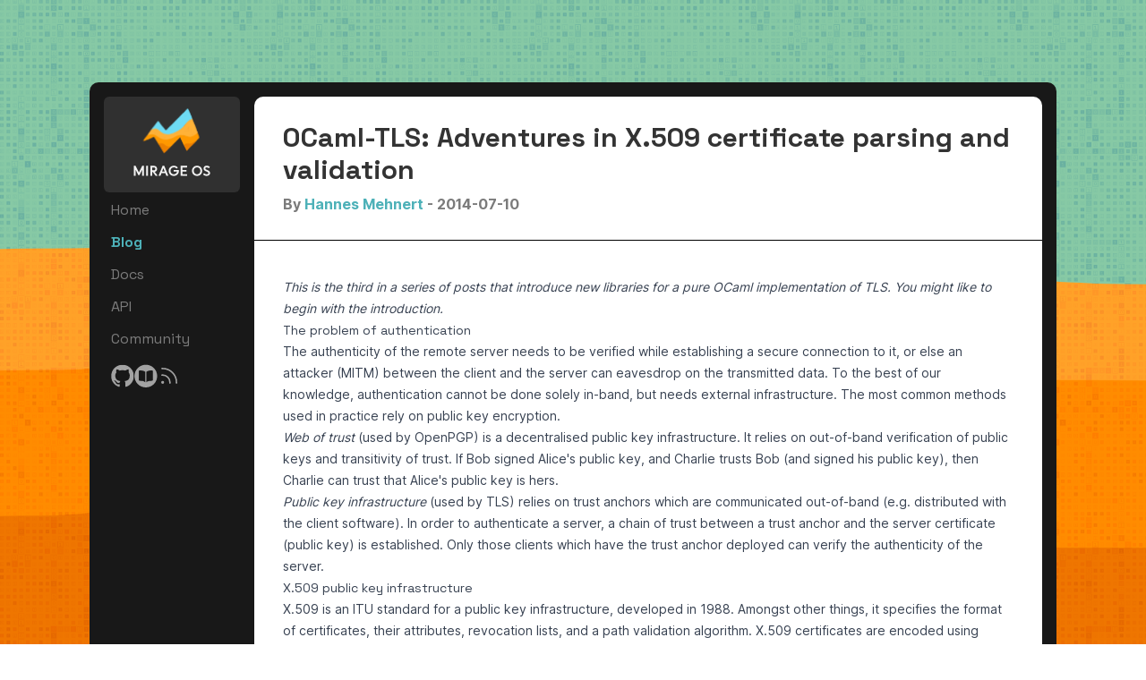

--- FILE ---
content_type: text/html; charset=utf-8
request_url: https://mirageos.org/blog/introducing-x509
body_size: 40617
content:
<!DOCTYPE html>
<html lang="en">
  <head>
    <meta charset="utf-8" />
    <meta name="viewport" content="width=device-width, initial-scale=1, shrink-to-fit=no" />
    <meta name="description" content="Read the post on &quot;OCaml-TLS: Adventures in X.509 certificate parsing and validation&quot; from our blog.">
    <link rel="icon" type="image/png" href="/favicon.ico" />
    <link rel="stylesheet" href="/main.css" />
    <link rel="stylesheet" href="/syntax.css" />
    <link rel="stylesheet" href="/vendor/font-files/inter.css" />
    <link rel="stylesheet" href="/vendor/font-files/spacegrotesk.css" />
    <link rel="alternate" type="application/atom+xml"
      title="RSS Feed for mirageos.org" href="/feed.xml" />

    <title>OCaml-TLS: Adventures in X.509 certificate parsing and validation | MirageOS</title>
  </head>

  <body class="antialiased">
    <section class="content-container">
      <div class="content-sidebar mb-7">
        <a href="/" class="w-full flex items-center justify-center pt-3 pb-4 rounded-md bg-white bg-opacity-0 md:bg-opacity-10">
          <img src="/logo.svg" alt="Mirage OS Logo" />
        </a>
        <div class="p-2 flex flex-col-reverse items-center md:items-start">
          <div class="flex flex-wrap gap-2 text-white mt-4">
            <a href="https://github.com/mirage" class="opacity-60 hover:opacity-100 transition-opacity" title="Mirage GitHub Organisation">
              <svg width="26" height="26" viewBox="0 0 26 26" fill="none" xmlns="http://www.w3.org/2000/svg">
                <g clip-path="url(#clip0_317_1697)">
                  <path
                    fill-rule="evenodd"
                    clip-rule="evenodd"
                    d="M12.8119 0.642883C5.80696 0.642883 0.133301 6.31654 0.133301 13.3214C0.133301 18.9317 3.76254 23.6703 8.80227 25.3502C9.4362 25.4612 9.67392 25.0808 9.67392 24.748C9.67392 24.4469 9.65807 23.4485 9.65807 22.3866C6.47258 22.973 5.64848 21.6101 5.39491 20.8969C5.25227 20.5324 4.63419 19.4072 4.09535 19.106C3.6516 18.8683 3.01767 18.2819 4.0795 18.2661C5.07794 18.2502 5.79111 19.1853 6.02883 19.5656C7.1699 21.4833 8.99245 20.9444 9.72147 20.6116C9.8324 19.7875 10.1652 19.2328 10.5297 18.9159C7.70874 18.5989 4.76098 17.5054 4.76098 12.6558C4.76098 11.277 5.25227 10.136 6.06053 9.24846C5.93375 8.9315 5.48999 7.63194 6.18732 5.88864C6.18732 5.88864 7.24915 5.55583 9.67392 7.18819C10.6882 6.90292 11.7659 6.76029 12.8436 6.76029C13.9212 6.76029 14.9989 6.90292 16.0132 7.18819C18.438 5.53998 19.4998 5.88864 19.4998 5.88864C20.1971 7.63194 19.7534 8.9315 19.6266 9.24846C20.4349 10.136 20.9261 11.2612 20.9261 12.6558C20.9261 17.5212 17.9625 18.5989 15.1416 18.9159C15.6012 19.3121 15.9974 20.0728 15.9974 21.2614C15.9974 22.9572 15.9815 24.3201 15.9815 24.748C15.9815 25.0808 16.2192 25.477 16.8532 25.3502C19.37 24.5005 21.5571 22.8829 23.1065 20.7251C24.6559 18.5673 25.4897 15.9779 25.4904 13.3214C25.4904 6.31654 19.8168 0.642883 12.8119 0.642883Z"
                    class="fill-current"
                  />
                </g>
                <defs>
                  <clipPath id="clip0_317_1697">
                    <rect width="25.3571" height="25.3571" class="fill-current" transform="translate(0.133301 0.642883)" />
                  </clipPath>
                </defs>
              </svg>
            </a>
            <a href="https://ocaml.org/packages/search?q=tag%3A%22org%3Amirage%22" class="opacity-60 hover:opacity-100 transition-opacity" title="Mirage Packages Documentation">
              <svg width="26" height="26" viewBox="0 0 26 26" fill="none" xmlns="http://www.w3.org/2000/svg">
                <path
                  fill-rule="evenodd"
                  clip-rule="evenodd"
                  d="M12.8832 26C19.8853 26 25.5617 20.3236 25.5617 13.3214C25.5617 6.31927 19.8853 0.642883 12.8832 0.642883C5.88098 0.642883 0.20459 6.31927 0.20459 13.3214C0.20459 20.3236 5.88098 26 12.8832 26ZM6.01602 6.98218C8.24831 6.99208 9.91567 7.27108 11.1086 7.84062C11.4934 8.02073 11.8521 8.25196 12.175 8.52804C12.2317 8.57733 12.2771 8.63821 12.3082 8.70656C12.3393 8.77491 12.3554 8.84915 12.3553 8.92424V20.0546C12.3554 20.0812 12.3477 20.1073 12.3332 20.1295C12.3186 20.1518 12.2979 20.1693 12.2734 20.1798C12.249 20.1904 12.2221 20.1935 12.1959 20.1889C12.1697 20.1842 12.1455 20.172 12.1262 20.1537C10.7163 18.8211 8.36255 18.6019 6.01602 18.6019C5.41379 18.6019 4.95947 18.1202 4.95947 17.4816V8.03542C4.95916 7.8623 5.00139 7.69175 5.08245 7.53878C5.16352 7.38581 5.28092 7.25511 5.42436 7.15816C5.5991 7.04071 5.80549 6.97932 6.01602 6.98218ZM19.7511 6.98218C19.9616 6.97896 20.168 7.04001 20.3428 7.15717C20.4867 7.25409 20.6044 7.38494 20.6858 7.53817C20.7671 7.6914 20.8094 7.86229 20.809 8.03575V17.5447C20.809 17.8249 20.6977 18.0936 20.4995 18.2918C20.3014 18.4899 20.0327 18.6012 19.7525 18.6012C15.9674 18.6009 14.48 19.3048 13.6324 20.1468C13.6141 20.1646 13.591 20.1767 13.5659 20.1815C13.5408 20.1863 13.5149 20.1836 13.4913 20.1737C13.4677 20.1638 13.4476 20.1471 13.4335 20.1258C13.4194 20.1045 13.4118 20.0795 13.4119 20.054V8.92292C13.4118 8.84787 13.4279 8.77367 13.4589 8.70534C13.49 8.637 13.5353 8.57609 13.5918 8.52672C13.915 8.25118 14.2738 8.02041 14.6586 7.84062C15.8515 7.26976 17.5188 6.99208 19.7511 6.98218Z"
                  class="fill-current"
                />
              </svg>
            </a>
            <a href="/feed.xml" title="MirageOS RSS Feed" class="opacity-60 hover:opacity-100 transition-opacity">
              <svg xmlns="http://www.w3.org/2000/svg" fill="none" viewBox="0 0 24 24" stroke-width="1.5" stroke="currentColor" width="26" height="26">
                <path stroke-linecap="round" stroke-linejoin="round" d="M12.75 19.5v-.75a7.5 7.5 0 0 0-7.5-7.5H4.5m0-6.75h.75c7.87 0 14.25 6.38 14.25 14.25v.75M6 18.75a.75.75 0 1 1-1.5 0 .75.75 0 0 1 1.5 0Z" />
              </svg>
            </a>
          </div>
          <div class="flex md:flex-col space-x-3 md:space-y-3 md:space-x-0 md:mb-0 text-grey flex-wrap justify-center">
            <a class="hover:text-white" href="/">Home</a>
            <a class="hover:text-white text-blue font-bold" href="/blog">Blog</a>
            <a class="hover:text-white" href="/docs">Docs</a>
            <a class="hover:text-white" href="https://ocaml.org/packages/search?q=tag%3A%22org%3Amirage%22">API</a>
            <a class="hover:text-white" href="/community">Community</a>
          </div>
        </div>
      </div>

      <div class="content-center min-w-0"><div class="text-left px-8 py-7">
  <h1 class="text-3xl font-bold">OCaml-TLS: Adventures in X.509 certificate parsing and validation</h1>
  <p class="font-bold text-grey mt-2">
    By <a href="https://github.com/hannesm" class="link-blue">Hannes Mehnert</a>

    -
    2014-07-10
  </p>
</div>
<hr class="border-black" />
<div class="p-8 mt-2 prose prose-sm prose-pre:bg-primary max-w-full">
  <p><em>This is the third in a series of posts that introduce new libraries for a pure OCaml implementation of TLS.
You might like to begin with the <a href="/blog/introducing-ocaml-tls">introduction</a>.</em></p>
<h3 id="the-problem-of-authentication"><a class="anchor" aria-hidden="true" href="#the-problem-of-authentication"></a>The problem of authentication</h3>
<p>The authenticity of the remote server needs to be verified while
establishing a secure connection to it, or else an
attacker (<a href="https://en.wikipedia.org/wiki/Man-in-the-middle_attack">MITM</a>) between the client and the server can eavesdrop on
the transmitted data. To the best of our knowledge, authentication
cannot be done solely in-band, but needs external
infrastructure. The most common methods used in practice rely on
public key encryption.</p>
<p><em>Web of trust</em> (used by <a href="https://en.wikipedia.org/wiki/OpenPGP">OpenPGP</a>) is a decentralised public key
infrastructure. It relies on out-of-band verification of public keys
and transitivity of trust. If Bob signed Alice's public key, and
Charlie trusts Bob (and signed his public key), then Charlie can trust
that Alice's public key is hers.</p>
<p><em>Public key infrastructure</em> (used by <a href="https://en.wikipedia.org/wiki/Transport_Layer_Security">TLS</a>) relies on trust
anchors which are communicated out-of-band (e.g. distributed with the
client software). In order to authenticate a server, a chain of trust
between a trust anchor and the server certificate (public key) is
established. Only those clients which have the trust anchor deployed
can verify the authenticity of the server.</p>
<h3 id="x509-public-key-infrastructure"><a class="anchor" aria-hidden="true" href="#x509-public-key-infrastructure"></a>X.509 public key infrastructure</h3>
<p><a href="https://en.wikipedia.org/wiki/X.509">X.509</a> is an ITU standard for a public key infrastructure,
developed in 1988. Amongst other things, it specifies the format of
certificates, their attributes, revocation lists, and a path
validation algorithm. X.509 certificates are encoded using abstract
syntax notation one (ASN.1).</p>
<p>A <em>certificate</em> contains a public key, a subject (server name), a
validity period, a purpose (i.e. key usage), an issuer, and
possibly other extensions. All components mentioned in the certificate
are signed by an issuer.</p>
<p>A <em>certificate authority</em> (CA) receives a certificate signing request
from a server operator. It verifies that this signing request is
legitimate (e.g. requested server name is owned by the server
operator) and signs the request. The CA certificate must be trusted by
all potential clients. A CA can also issue intermediate CA
certificates, which are allowed to sign certificates.</p>
<p>When a server certificate or intermediate CA certificate is
compromised, the CA publishes this certificate in its certificate
revocation list (CRL), which each client should poll periodically.</p>
<p>The following certificates are exchanged before a TLS session:</p>
<ul>
<li>CA -&gt; Client: CA certificate, installed as trust anchor on the client</li>
<li>Server -&gt; CA: certificate request, to be signed by the CA</li>
<li>CA -&gt; Server: signed server certificate</li>
</ul>
<p>During the TLS handshake the server sends the certificate chain to the
client. When a client wants to verify a certificate, it has to verify
the signatures of the entire chain, and find a trust anchor which
signed the outermost certificate. Further constraints, such as the
maximum chain length and the validity period, are checked as
well. Finally, the server name in the server certificate is checked to
match the expected identity.
For an example, you can see the sequence diagram of the TLS handshake your browser makes when you visit our demonstration server (not available anymore).</p>
<h3 id="example-code-for-verification"><a class="anchor" aria-hidden="true" href="#example-code-for-verification"></a>Example code for verification</h3>
<p>OpenSSL implements <a href="https://tools.ietf.org/html/rfc5280">RFC5280</a> path validation, but there is no
implementation to validate the identity of a certificate. This has to
be implemented by each client, which is rather complex (e.g. in
<a href="https://github.com/freebsd/freebsd/blob/bf1a15b165af779577b0278b3d47151edb0d47f9/lib/libfetch/common.c#L326-665">libfetch</a> it spans over more than 300 lines). A client of the
<code>ocaml-x509</code> library (such as our <a href="https://github.com/mirleft/ocaml-tls/blob/6dc9258a38489665abf2bd6cdbed8a1ba544d522/lwt/examples/http_client.ml">http-client</a>) has to
write only two lines of code:</p>
<pre><code><span class='OCaml-source'>lwt</span><span class='OCaml-source'> </span><span class='OCaml-source'>authenticator</span><span class='OCaml-source'> </span><span class='OCaml-keyword-operator'>=</span><span class='OCaml-source'> </span><span class='OCaml-constant-language-capital-identifier'>X509_lwt</span><span class='OCaml-keyword-other-ocaml punctuation-other-period punctuation-separator'>.</span><span class='OCaml-source'>authenticator</span><span class='OCaml-source'> </span><span class='OCaml-source'>(</span><span class='OCaml-constant-language-polymorphic-variant'>`Ca_dir</span><span class='OCaml-source'> </span><span class='OCaml-source'>ca_cert_dir</span><span class='OCaml-source'>)</span><span class='OCaml-source'> </span><span class='OCaml-keyword-other'>in</span><span class='OCaml-source'>
</span><span class='OCaml-source'>lwt</span><span class='OCaml-source'> </span><span class='OCaml-source'>(</span><span class='OCaml-source'>ic</span><span class='OCaml-keyword-other-ocaml punctuation-comma punctuation-separator'>,</span><span class='OCaml-source'> </span><span class='OCaml-source'>oc</span><span class='OCaml-source'>)</span><span class='OCaml-source'> </span><span class='OCaml-keyword-operator'>=</span><span class='OCaml-source'>
</span><span class='OCaml-source'>  </span><span class='OCaml-constant-language-capital-identifier'>Tls_lwt</span><span class='OCaml-keyword-other-ocaml punctuation-other-period punctuation-separator'>.</span><span class='OCaml-source'>connect_ext</span><span class='OCaml-source'>
</span><span class='OCaml-source'>    </span><span class='OCaml-source'>(</span><span class='OCaml-constant-language-capital-identifier'>Tls</span><span class='OCaml-keyword-other-ocaml punctuation-other-period punctuation-separator'>.</span><span class='OCaml-constant-language-capital-identifier'>Config</span><span class='OCaml-keyword-other-ocaml punctuation-other-period punctuation-separator'>.</span><span class='OCaml-source'>client_exn</span><span class='OCaml-source'> ~</span><span class='OCaml-source'>authenticator</span><span class='OCaml-source'> </span><span class='OCaml-constant-language-unit'>()</span><span class='OCaml-source'>)</span><span class='OCaml-source'>
</span><span class='OCaml-source'>    </span><span class='OCaml-source'>(</span><span class='OCaml-source'>host</span><span class='OCaml-keyword-other-ocaml punctuation-comma punctuation-separator'>,</span><span class='OCaml-source'> </span><span class='OCaml-source'>port</span><span class='OCaml-source'>)</span><span class='OCaml-source'>
</span></code></pre>
<p>The authenticator uses the default directory where trust anchors are
stored (<a href="https://github.com/mirleft/ocaml-tls/blob/6dc9258a38489665abf2bd6cdbed8a1ba544d522/lwt/examples/ex_common.ml#L6">'ca_cert_dir'</a>), and this authenticator is
passed to the <a href="https://github.com/mirleft/ocaml-tls/blob/6dc9258a38489665abf2bd6cdbed8a1ba544d522/lwt/tls_lwt.ml#L227">'connect_ext'</a> function. This initiates
the TLS handshake, and passes the trust anchors and the hostname to
the TLS library.</p>
<p>During the client handshake when the certificate chain is received by
the server, the given authenticator and hostname are used to
authenticate the certificate chain (in <a href="https://github.com/mirleft/ocaml-tls/blob/6dc9258a38489665abf2bd6cdbed8a1ba544d522/lib/handshake_client.ml#L84">'validate_chain'</a>):</p>
<pre><code><span class='OCaml-keyword-other'>match</span><span class='OCaml-source'>
</span><span class='OCaml-source'> </span><span class='OCaml-constant-language-capital-identifier'>X509</span><span class='OCaml-keyword-other-ocaml punctuation-other-period punctuation-separator'>.</span><span class='OCaml-constant-language-capital-identifier'>Authenticator</span><span class='OCaml-keyword-other-ocaml punctuation-other-period punctuation-separator'>.</span><span class='OCaml-source'>authenticate</span><span class='OCaml-source'> ?</span><span class='OCaml-source'>host</span><span class='OCaml-keyword-other-ocaml punctuation-other-colon punctuation'>:</span><span class='OCaml-source'>server_name</span><span class='OCaml-source'> </span><span class='OCaml-source'>authenticator</span><span class='OCaml-source'> </span><span class='OCaml-source'>stack</span><span class='OCaml-source'>
</span><span class='OCaml-keyword-other'>with</span><span class='OCaml-source'>
</span><span class='OCaml-source'> </span><span class='OCaml-keyword-other'>|</span><span class='OCaml-source'> </span><span class='OCaml-constant-language-polymorphic-variant'>`Fail</span><span class='OCaml-source'> </span><span class='OCaml-constant-language-capital-identifier'>SelfSigned</span><span class='OCaml-source'>         </span><span class='OCaml-keyword-operator'>-&gt;</span><span class='OCaml-source'> </span><span class='OCaml-source'>fail</span><span class='OCaml-source'> </span><span class='OCaml-constant-language-capital-identifier'>Packet</span><span class='OCaml-keyword-other-ocaml punctuation-other-period punctuation-separator'>.</span><span class='OCaml-constant-language-capital-identifier'>UNKNOWN_CA</span><span class='OCaml-source'>
</span><span class='OCaml-source'> </span><span class='OCaml-keyword-other'>|</span><span class='OCaml-source'> </span><span class='OCaml-constant-language-polymorphic-variant'>`Fail</span><span class='OCaml-source'> </span><span class='OCaml-constant-language-capital-identifier'>NoTrustAnchor</span><span class='OCaml-source'>      </span><span class='OCaml-keyword-operator'>-&gt;</span><span class='OCaml-source'> </span><span class='OCaml-source'>fail</span><span class='OCaml-source'> </span><span class='OCaml-constant-language-capital-identifier'>Packet</span><span class='OCaml-keyword-other-ocaml punctuation-other-period punctuation-separator'>.</span><span class='OCaml-constant-language-capital-identifier'>UNKNOWN_CA</span><span class='OCaml-source'>
</span><span class='OCaml-source'> </span><span class='OCaml-keyword-other'>|</span><span class='OCaml-source'> </span><span class='OCaml-constant-language-polymorphic-variant'>`Fail</span><span class='OCaml-source'> </span><span class='OCaml-constant-language-capital-identifier'>CertificateExpired</span><span class='OCaml-source'> </span><span class='OCaml-keyword-operator'>-&gt;</span><span class='OCaml-source'> </span><span class='OCaml-source'>fail</span><span class='OCaml-source'> </span><span class='OCaml-constant-language-capital-identifier'>Packet</span><span class='OCaml-keyword-other-ocaml punctuation-other-period punctuation-separator'>.</span><span class='OCaml-constant-language-capital-identifier'>CERTIFICATE_EXPIRED</span><span class='OCaml-source'>
</span><span class='OCaml-source'> </span><span class='OCaml-keyword-other'>|</span><span class='OCaml-source'> </span><span class='OCaml-constant-language-polymorphic-variant'>`Fail</span><span class='OCaml-source'> </span><span class='OCaml-constant-language'>_</span><span class='OCaml-source'>                  </span><span class='OCaml-keyword-operator'>-&gt;</span><span class='OCaml-source'> </span><span class='OCaml-source'>fail</span><span class='OCaml-source'> </span><span class='OCaml-constant-language-capital-identifier'>Packet</span><span class='OCaml-keyword-other-ocaml punctuation-other-period punctuation-separator'>.</span><span class='OCaml-constant-language-capital-identifier'>BAD_CERTIFICATE</span><span class='OCaml-source'>
</span><span class='OCaml-source'> </span><span class='OCaml-keyword-other'>|</span><span class='OCaml-source'> </span><span class='OCaml-constant-language-polymorphic-variant'>`Ok</span><span class='OCaml-source'>                      </span><span class='OCaml-keyword-operator'>-&gt;</span><span class='OCaml-source'> </span><span class='OCaml-source'>return</span><span class='OCaml-source'> </span><span class='OCaml-source'>server_cert</span><span class='OCaml-source'>
</span></code></pre>
<p>Internally, <code>ocaml-x509</code> extracts the hostname list from a
certificate in <a href="https://github.com/mirleft/ocaml-x509/blob/7bd25d152445263d7659c653e4a761222f43c75b/lib/certificate.ml#L134-144">'cert_hostnames'</a>, and the
<a href="https://github.com/mirleft/ocaml-x509/blob/7bd25d152445263d7659c653e4a761222f43c75b/lib/certificate.ml#L325-L346">wildcard or strict matcher</a> compares it to the input.
In total, this is less than 50 lines of pure OCaml code.</p>
<h3 id="problems-in-x509-verification"><a class="anchor" aria-hidden="true" href="#problems-in-x509-verification"></a>Problems in X.509 verification</h3>
<p>Several weaknesses in the verification of X.509 certificates have been
discovered, ranging from cryptographic attacks due to
<a href="http://www.win.tue.nl/~bdeweger/CollidingCertificates/ddl-full.pdf">collisions in hash algorithms</a> (<a href="http://www.win.tue.nl/hashclash/rogue-ca/">practical</a>) over
<a href="http://www.blackhat.com/presentations/bh-usa-09/MARLINSPIKE/BHUSA09-Marlinspike-DefeatSSL-SLIDES.pdf">misinterpretation of the name</a> in the certificate (a C
string is terminated by a null byte), and treating X.509 version 1
certificates always as a <a href="https://cve.mitre.org/cgi-bin/cvename.cgi?name=CVE-2014-0092">trust anchor in GnuTLS</a>.</p>
<p>An <a href="https://crypto.stanford.edu/~dabo/pubs/abstracts/ssl-client-bugs.html">empirical study of software that does certificate
verification</a> showed that badly designed APIs are the
root cause of vulnerabilities in this area. They tested various
implementations by using a list of certificates, which did not form a
chain, and would not authenticate due to being self-signed, or
carrying a different server name.</p>
<p>Another recent empirical study (<a href="http://www.cs.utexas.edu/~suman/publications/frankencert.pdf">Frankencert</a>) generated random
certificates and validated these with various stacks. They found lots
of small issues in nearly all certificate verification stacks.</p>
<p>Our implementation mitigates against some of the known attacks: we
require a complete valid chain, check the extensions of a certificate,
and implement hostname checking as specified in <a href="https://tools.ietf.org/html/rfc6125">RFC6125</a>. We have a
<a href="https://github.com/mirleft/ocaml-x509/tree/master/tests">test suite</a> with over 3200 tests and multiple CAs. We do not yet discard
certificates which use MD5 as hash algorithm. Our TLS stack
requires certificates to have at least 1024 bit RSA keys.</p>
<h3 id="x509-library-internals"><a class="anchor" aria-hidden="true" href="#x509-library-internals"></a>X.509 library internals</h3>
<p>The <code>x509</code> library uses <a href="https://github.com/mirleft/ocaml-asn-combinators">asn-combinators</a> to parse X.509 certificates and
the <a href="https://github.com/mirleft/ocaml-nocrypto">nocrypto</a> library for signature verification
(which we wrote about <a href="/blog/introducing-nocrypto">previously</a>).
At the moment we do not yet
expose certificate builders from the library, but focus on certificate parsing
and certificate authentication.</p>
<p>The <a href="https://github.com/mirleft/ocaml-x509/blob/cdea2b1ae222e88a403f2d8f954a6aa31c984941/lib/x509.ml">x509</a> module provides modules which parse
PEM-encoded (<a href="https://github.com/mirleft/ocaml-x509/blob/cdea2b1ae222e88a403f2d8f954a6aa31c984941/lib/x509.ml#L18">pem</a>) certificates (<a href="https://github.com/mirleft/ocaml-x509/blob/cdea2b1ae222e88a403f2d8f954a6aa31c984941/lib/x509.ml#L85">Cert</a>)
and private keys
(<a href="https://github.com/mirleft/ocaml-x509/blob/cdea2b1ae222e88a403f2d8f954a6aa31c984941/lib/x509.ml#L105">Pk</a>), and an authenticator module
(<a href="https://github.com/mirleft/ocaml-x509/blob/cdea2b1ae222e88a403f2d8f954a6aa31c984941/lib/x509.ml#L123">Authenticators</a>).</p>
<p>So far we have two authenticators implemented:</p>
<ul>
<li><a href="https://github.com/mirleft/ocaml-x509/blob/cdea2b1ae222e88a403f2d8f954a6aa31c984941/lib/x509.ml#L137">'chain_of_trust'</a>, which implements the basic path
validation algorithm from <a href="https://tools.ietf.org/html/rfc5280">RFC5280</a> (section 6) and the hostname
validation from <a href="https://tools.ietf.org/html/rfc6125">RFC6125</a>. To construct such an authenticator, a
timestamp and a list of trust anchors is needed.</li>
<li><a href="https://github.com/mirleft/ocaml-x509/blob/cdea2b1ae222e88a403f2d8f954a6aa31c984941/lib/x509.ml#L142">'null'</a>, which always returns success.</li>
</ul>
<p>The method <a href="https://github.com/mirleft/ocaml-x509/blob/cdea2b1ae222e88a403f2d8f954a6aa31c984941/lib/x509.mli#L42">'authenticate'</a>, to be called when a
certificate stack should be verified, receives an authenticator, a
hostname and the certificate stack. It returns either <code>Ok</code> or <code>Fail</code>.</p>
<p>Our <a href="https://github.com/mirleft/ocaml-x509/blob/cdea2b1ae222e88a403f2d8f954a6aa31c984941/lib/asn_grammars.ml#L734">certificate type</a> is very similar to the described structure in the RFC:</p>
<pre><code><span class='OCaml-keyword-other'>type</span><span class='OCaml-source'> </span><span class='OCaml-source'>tBSCertificate</span><span class='OCaml-source'> </span><span class='OCaml-keyword-operator'>=</span><span class='OCaml-source'> </span><span class='OCaml-source'>{</span><span class='OCaml-source'>
</span><span class='OCaml-source'>  </span><span class='OCaml-source'>version</span><span class='OCaml-source'>    </span><span class='OCaml-keyword-other-ocaml punctuation-other-colon punctuation'>:</span><span class='OCaml-source'> </span><span class='OCaml-source'>[</span><span class='OCaml-source'> </span><span class='OCaml-constant-language-polymorphic-variant'>`V1</span><span class='OCaml-source'> </span><span class='OCaml-keyword-other'>|</span><span class='OCaml-source'> </span><span class='OCaml-constant-language-polymorphic-variant'>`V2</span><span class='OCaml-source'> </span><span class='OCaml-keyword-other'>|</span><span class='OCaml-source'> </span><span class='OCaml-constant-language-polymorphic-variant'>`V3</span><span class='OCaml-source'> </span><span class='OCaml-source'>]</span><span class='OCaml-source'> </span><span class='OCaml-keyword-other-ocaml punctuation-separator-terminator punctuation-separator'>;</span><span class='OCaml-source'>
</span><span class='OCaml-source'>  </span><span class='OCaml-source'>serial</span><span class='OCaml-source'>     </span><span class='OCaml-keyword-other-ocaml punctuation-other-colon punctuation'>:</span><span class='OCaml-source'> </span><span class='OCaml-constant-language-capital-identifier'>Z</span><span class='OCaml-keyword-other-ocaml punctuation-other-period punctuation-separator'>.</span><span class='OCaml-source'>t</span><span class='OCaml-source'> </span><span class='OCaml-keyword-other-ocaml punctuation-separator-terminator punctuation-separator'>;</span><span class='OCaml-source'>
</span><span class='OCaml-source'>  </span><span class='OCaml-source'>signature</span><span class='OCaml-source'>  </span><span class='OCaml-keyword-other-ocaml punctuation-other-colon punctuation'>:</span><span class='OCaml-source'> </span><span class='OCaml-constant-language-capital-identifier'>Algorithm</span><span class='OCaml-keyword-other-ocaml punctuation-other-period punctuation-separator'>.</span><span class='OCaml-source'>t</span><span class='OCaml-source'> </span><span class='OCaml-keyword-other-ocaml punctuation-separator-terminator punctuation-separator'>;</span><span class='OCaml-source'>
</span><span class='OCaml-source'>  </span><span class='OCaml-source'>issuer</span><span class='OCaml-source'>     </span><span class='OCaml-keyword-other-ocaml punctuation-other-colon punctuation'>:</span><span class='OCaml-source'> </span><span class='OCaml-constant-language-capital-identifier'>Name</span><span class='OCaml-keyword-other-ocaml punctuation-other-period punctuation-separator'>.</span><span class='OCaml-source'>dn</span><span class='OCaml-source'> </span><span class='OCaml-keyword-other-ocaml punctuation-separator-terminator punctuation-separator'>;</span><span class='OCaml-source'>
</span><span class='OCaml-source'>  </span><span class='OCaml-source'>validity</span><span class='OCaml-source'>   </span><span class='OCaml-keyword-other-ocaml punctuation-other-colon punctuation'>:</span><span class='OCaml-source'> </span><span class='OCaml-constant-language-capital-identifier'>Time</span><span class='OCaml-keyword-other-ocaml punctuation-other-period punctuation-separator'>.</span><span class='OCaml-source'>t</span><span class='OCaml-source'> </span><span class='OCaml-keyword-operator'>*</span><span class='OCaml-source'> </span><span class='OCaml-constant-language-capital-identifier'>Time</span><span class='OCaml-keyword-other-ocaml punctuation-other-period punctuation-separator'>.</span><span class='OCaml-source'>t</span><span class='OCaml-source'> </span><span class='OCaml-keyword-other-ocaml punctuation-separator-terminator punctuation-separator'>;</span><span class='OCaml-source'>
</span><span class='OCaml-source'>  </span><span class='OCaml-source'>subject</span><span class='OCaml-source'>    </span><span class='OCaml-keyword-other-ocaml punctuation-other-colon punctuation'>:</span><span class='OCaml-source'> </span><span class='OCaml-constant-language-capital-identifier'>Name</span><span class='OCaml-keyword-other-ocaml punctuation-other-period punctuation-separator'>.</span><span class='OCaml-source'>dn</span><span class='OCaml-source'> </span><span class='OCaml-keyword-other-ocaml punctuation-separator-terminator punctuation-separator'>;</span><span class='OCaml-source'>
</span><span class='OCaml-source'>  </span><span class='OCaml-source'>pk_info</span><span class='OCaml-source'>    </span><span class='OCaml-keyword-other-ocaml punctuation-other-colon punctuation'>:</span><span class='OCaml-source'> </span><span class='OCaml-constant-language-capital-identifier'>PK</span><span class='OCaml-keyword-other-ocaml punctuation-other-period punctuation-separator'>.</span><span class='OCaml-source'>t</span><span class='OCaml-source'> </span><span class='OCaml-keyword-other-ocaml punctuation-separator-terminator punctuation-separator'>;</span><span class='OCaml-source'>
</span><span class='OCaml-source'>  </span><span class='OCaml-source'>issuer_id</span><span class='OCaml-source'>  </span><span class='OCaml-keyword-other-ocaml punctuation-other-colon punctuation'>:</span><span class='OCaml-source'> </span><span class='OCaml-constant-language-capital-identifier'>Cstruct</span><span class='OCaml-keyword-other-ocaml punctuation-other-period punctuation-separator'>.</span><span class='OCaml-source'>t</span><span class='OCaml-source'> </span><span class='OCaml-source'>option</span><span class='OCaml-source'> </span><span class='OCaml-keyword-other-ocaml punctuation-separator-terminator punctuation-separator'>;</span><span class='OCaml-source'>
</span><span class='OCaml-source'>  </span><span class='OCaml-source'>subject_id</span><span class='OCaml-source'> </span><span class='OCaml-keyword-other-ocaml punctuation-other-colon punctuation'>:</span><span class='OCaml-source'> </span><span class='OCaml-constant-language-capital-identifier'>Cstruct</span><span class='OCaml-keyword-other-ocaml punctuation-other-period punctuation-separator'>.</span><span class='OCaml-source'>t</span><span class='OCaml-source'> </span><span class='OCaml-source'>option</span><span class='OCaml-source'> </span><span class='OCaml-keyword-other-ocaml punctuation-separator-terminator punctuation-separator'>;</span><span class='OCaml-source'>
</span><span class='OCaml-source'>  </span><span class='OCaml-source'>extensions</span><span class='OCaml-source'> </span><span class='OCaml-keyword-other-ocaml punctuation-other-colon punctuation'>:</span><span class='OCaml-source'> </span><span class='OCaml-source'>(</span><span class='OCaml-support-type'>bool</span><span class='OCaml-source'> </span><span class='OCaml-keyword-operator'>*</span><span class='OCaml-source'> </span><span class='OCaml-constant-language-capital-identifier'>Extension</span><span class='OCaml-keyword-other-ocaml punctuation-other-period punctuation-separator'>.</span><span class='OCaml-source'>t</span><span class='OCaml-source'>)</span><span class='OCaml-source'> </span><span class='OCaml-source'>list</span><span class='OCaml-source'>
</span><span class='OCaml-source'>}</span><span class='OCaml-source'>
</span><span class='OCaml-source'>
</span><span class='OCaml-keyword-other'>type</span><span class='OCaml-source'> </span><span class='OCaml-source'>certificate</span><span class='OCaml-source'> </span><span class='OCaml-keyword-operator'>=</span><span class='OCaml-source'> </span><span class='OCaml-source'>{</span><span class='OCaml-source'>
</span><span class='OCaml-source'>  </span><span class='OCaml-source'>tbs_cert</span><span class='OCaml-source'>       </span><span class='OCaml-keyword-other-ocaml punctuation-other-colon punctuation'>:</span><span class='OCaml-source'> </span><span class='OCaml-source'>tBSCertificate</span><span class='OCaml-source'> </span><span class='OCaml-keyword-other-ocaml punctuation-separator-terminator punctuation-separator'>;</span><span class='OCaml-source'>
</span><span class='OCaml-source'>  </span><span class='OCaml-source'>signature_algo</span><span class='OCaml-source'> </span><span class='OCaml-keyword-other-ocaml punctuation-other-colon punctuation'>:</span><span class='OCaml-source'> </span><span class='OCaml-constant-language-capital-identifier'>Algorithm</span><span class='OCaml-keyword-other-ocaml punctuation-other-period punctuation-separator'>.</span><span class='OCaml-source'>t</span><span class='OCaml-source'> </span><span class='OCaml-keyword-other-ocaml punctuation-separator-terminator punctuation-separator'>;</span><span class='OCaml-source'>
</span><span class='OCaml-source'>  </span><span class='OCaml-source'>signature_val</span><span class='OCaml-source'>  </span><span class='OCaml-keyword-other-ocaml punctuation-other-colon punctuation'>:</span><span class='OCaml-source'> </span><span class='OCaml-constant-language-capital-identifier'>Cstruct</span><span class='OCaml-keyword-other-ocaml punctuation-other-period punctuation-separator'>.</span><span class='OCaml-source'>t</span><span class='OCaml-source'>
</span><span class='OCaml-source'>}</span><span class='OCaml-source'>
</span></code></pre>
<p>The certificate itself wraps the to be signed part (<a href="https://github.com/mirleft/ocaml-x509/blob/cdea2b1ae222e88a403f2d8f954a6aa31c984941/lib/asn_grammars.ml#L734">'tBSCertificate'</a>),
the used signature algorithm, and the actual signature. It consists of
a version, serial number, issuer, validity, subject, public key
information, optional issuer and subject identifiers, and a list of
extensions -- only version 3 certificates may have extensions.</p>
<p>The <a href="https://github.com/mirleft/ocaml-x509/blob/cdea2b1ae222e88a403f2d8f954a6aa31c984941/lib/certificate.mli">'certificate'</a> module implements the actual
authentication of certificates, and provides some useful getters such
as <a href="https://github.com/mirleft/ocaml-x509/blob/cdea2b1ae222e88a403f2d8f954a6aa31c984941/lib/certificate.ml#L91">'cert_type'</a>, <a href="https://github.com/mirleft/ocaml-x509/blob/cdea2b1ae222e88a403f2d8f954a6aa31c984941/lib/certificate.ml#L95">'cert_usage'</a>, and
<a href="https://github.com/mirleft/ocaml-x509/blob/cdea2b1ae222e88a403f2d8f954a6aa31c984941/lib/certificate.ml#L100">'cert_extended_usage'</a>. The main entry for
authentication is <a href="https://github.com/mirleft/ocaml-x509/blob/cdea2b1ae222e88a403f2d8f954a6aa31c984941/lib/certificate.ml#L419">'verify_chain_of_trust'</a>,
which checks correct signatures of the chain, extensions and validity
of each certificate, and the hostname of the server certificate.</p>
<p>The grammar of X.509 certificates is developed in the
<a href="https://github.com/mirleft/ocaml-x509/blob/cdea2b1ae222e88a403f2d8f954a6aa31c984941/lib/asn_grammars.ml">'asn_grammars'</a> module, and the object
identifiers are gathered in the <a href="https://github.com/mirleft/ocaml-x509/blob/cdea2b1ae222e88a403f2d8f954a6aa31c984941/lib/registry.ml">'registry'</a> module.</p>
<h3 id="implementation-of-certificate-verification"><a class="anchor" aria-hidden="true" href="#implementation-of-certificate-verification"></a>Implementation of certificate verification</h3>
<p>We provide the function <a href="https://github.com/mirleft/ocaml-x509/blob/7bd25d152445263d7659c653e4a761222f43c75b/lib/certificate.ml#L438">'valid_cas'</a>, which takes a
timestamp and a list of certificate authorities. Each certificate
authority is checked to be <a href="https://github.com/mirleft/ocaml-x509/blob/7bd25d152445263d7659c653e4a761222f43c75b/lib/certificate.ml#L282">valid</a>, self-signed,
correctly signed, and having
<a href="https://github.com/mirleft/ocaml-x509/blob/7bd25d152445263d7659c653e4a761222f43c75b/lib/certificate.ml#L277">proper X.509 v3 extensions</a>.
As mentioned above, version 1 and version 2
certificates do not contain extensions. For a version 3 certificate,
<a href="https://github.com/mirleft/ocaml-x509/blob/7bd25d152445263d7659c653e4a761222f43c75b/lib/certificate.ml#L206">'validate_ca_extensions'</a> is called: The
basic constraints extensions must be present, and its value must be
true. Also, key usage must be present and the certificate must be
allowed to sign certificates. Finally, we reject the certificate if
there is any extension marked critical, apart from the two mentioned
above.</p>
<p>When we have a list of validated CA certificates, we can use these to
<a href="https://github.com/mirleft/ocaml-x509/blob/cdea2b1ae222e88a403f2d8f954a6aa31c984941/lib/certificate.ml#L419">verify the chain of trust</a>, which gets a
hostname, a timestamp, a list of trust anchors and a certificate chain
as input. It first checks that the <a href="https://github.com/mirleft/ocaml-x509/blob/7bd25d152445263d7659c653e4a761222f43c75b/lib/certificate.ml#L384">server certificate is
valid</a>, the <a href="https://github.com/mirleft/ocaml-x509/blob/7bd25d152445263d7659c653e4a761222f43c75b/lib/certificate.ml#L264">validity of the intermediate
certificates</a>, and that the <a href="https://github.com/mirleft/ocaml-x509/blob/7bd25d152445263d7659c653e4a761222f43c75b/lib/certificate.ml#L421">chain is complete</a>
(the pathlen constraint is not validated) and rooted in a trust
anchor. A server certificate is valid if the validity period matches
the current timestamp, the given hostname <a href="https://github.com/mirleft/ocaml-x509/blob/7bd25d152445263d7659c653e4a761222f43c75b/lib/certificate.ml#L333">matches</a>
its subject alternative name extension or common name (might be
wildcard or strict matching, <a href="https://tools.ietf.org/html/rfc6125">RFC6125</a>), and it does not have a
basic constraints extension which value is true.</p>
<h3 id="current-status-of-ocaml-x509"><a class="anchor" aria-hidden="true" href="#current-status-of-ocaml-x509"></a>Current status of ocaml-x509</h3>
<p>We currently support only RSA certificates. We do not check revocation
lists or use the online certificate status protocol (<a href="http://en.wikipedia.org/wiki/Online_Certificate_Status_Protocol">OCSP</a>). Our
implementation does not handle name constraints and policies. However, if
any of these extensions is marked critical, we refuse to validate the
chain. To keep our main authentication free of side-effects, it currently uses
the timestamp when the authenticator was created rather than when it is used
(this isn't a problem if lifetime of the OCaml-TLS process is comparatively
short, as in the worst case the lifetime of the certificates can be extended by
the lifetime of the process).</p>
<p>We invite people to read through the
<a href="https://github.com/mirleft/ocaml-x509/blob/7bd25d152445263d7659c653e4a761222f43c75b/lib/certificate.ml">certificate verification</a> and the
<a href="https://github.com/mirleft/ocaml-x509/blob/7bd25d152445263d7659c653e4a761222f43c75b/lib/asn_grammars.ml">ASN.1 parsing</a>. We welcome discussion on the
<a href="http://lists.xenproject.org/archives/html/mirageos-devel/">mirage-devel mailing list</a> and bug reports
on the <a href="https://github.com/mirleft/ocaml-x509/issues">GitHub issue tracker</a>.</p>
<hr>
<p>Posts in this TLS series:</p>
<ul>
<li><a href="/blog/introducing-ocaml-tls">Introducing transport layer security (TLS) in pure OCaml</a></li>
<li><a href="/blog/introducing-nocrypto">OCaml-TLS: building the nocrypto library core</a></li>
<li><a href="/blog/introducing-x509">OCaml-TLS: adventures in X.509 certificate parsing and validation</a></li>
<li><a href="/blog/introducing-asn1">OCaml-TLS: ASN.1 and notation embedding</a></li>
<li><a href="/blog/ocaml-tls-api-internals-attacks-mitigation">OCaml-TLS: the protocol implementation and mitigations to known attacks</a></li>
</ul>

</div>
</div>
    </section>
  </body>
</html>


--- FILE ---
content_type: text/css
request_url: https://mirageos.org/syntax.css
body_size: 788
content:
span[class*="keyword"] {
  color: #fede5d;
}

span[class*="constant"] {
  color: #fabd2f;
}

span[class*="function-binding"] {
  color: #36f9f6;
}

span[class*="variable"] {
  color: #85ebeb;
  font-style: italic;
}

span[class*="support"] {
  color: #83a598;
}

span[class*="comment"] {
  font-style: italic;
}

span[class*="literal"] {
  color: #d3869b;
}

span[class*="string"] {
  color: #b8bb26;
}

span[class*="numeric"] {
  color: #ff5683;
}


/* Diff */

.diff-punctuation-definition-deleted {
  color: #ffdcd7;
  background-color: #67060c;
}

.diff-punctuation-definition-inserted {
  color: #aff5b4;
  background-color: #033a16;
}

.diff-markup-deleted {
  color: #ffdcd7;
  background-color: #67060c;
}

.diff-markup-inserted {
  color: #aff5b4;
  background-color: #033a16;
}


--- FILE ---
content_type: image/svg+xml
request_url: https://mirageos.org/logo.svg
body_size: 25784
content:
<svg width="89" height="79" viewBox="0 0 89 79" fill="none" xmlns="http://www.w3.org/2000/svg" xmlns:xlink="http://www.w3.org/1999/xlink">
<rect x="10.5894" y="0.620529" width="67.0836" height="54.4447" fill="url(#pattern0)"/>
<path d="M3.28335 65.3178H1.73135C1.55535 65.3178 1.44335 65.4298 1.44335 65.6058V76.2298C1.44335 76.4058 1.55535 76.5178 1.73135 76.5178H3.17135C3.34735 76.5178 3.45935 76.4058 3.45935 76.2298V69.6378L6.45135 75.5578C6.49935 75.6538 6.59535 75.7178 6.70735 75.7178H7.57135C7.68335 75.7178 7.77935 75.6538 7.82735 75.5578L10.8193 69.6378V76.2298C10.8193 76.4058 10.9313 76.5178 11.1073 76.5178H12.5473C12.7233 76.5178 12.8353 76.4058 12.8353 76.2298V65.6058C12.8353 65.4298 12.7233 65.3178 12.5473 65.3178H10.9953C10.8833 65.3178 10.7873 65.3818 10.7393 65.4778L7.13935 72.6938L3.53935 65.4778C3.49135 65.3818 3.39535 65.3178 3.28335 65.3178ZM17.0151 65.3178H15.5751C15.3991 65.3178 15.2871 65.4298 15.2871 65.6058V76.2298C15.2871 76.4058 15.3991 76.5178 15.5751 76.5178H17.0151C17.1911 76.5178 17.3031 76.4058 17.3031 76.2298V65.6058C17.3031 65.4298 17.1911 65.3178 17.0151 65.3178ZM20.2157 76.5178H21.6557C21.8317 76.5178 21.9437 76.4058 21.9437 76.2298V72.1498H22.6317L25.7037 76.4058C25.7517 76.4698 25.8477 76.5178 25.9277 76.5178H27.6237C27.9597 76.5178 28.0557 76.3258 27.8477 76.0538L24.8077 72.0698C26.3437 71.7498 27.4957 70.4378 27.4957 68.7258C27.4957 66.7418 25.9597 65.3178 24.0717 65.3178H20.2157C20.0397 65.3178 19.9277 65.4298 19.9277 65.6058V76.2298C19.9277 76.4058 20.0397 76.5178 20.2157 76.5178ZM23.8637 67.1418C25.1117 67.1418 25.4957 68.1018 25.4957 68.7258C25.4957 69.3498 25.1117 70.3258 23.8637 70.3258H21.9437V67.1418H23.8637ZM38.0535 76.5178H39.6055C39.8615 76.5178 39.9735 76.3578 39.8775 76.1178L35.5255 65.4938C35.4775 65.3818 35.3655 65.3178 35.2535 65.3178H33.7975C33.6855 65.3178 33.5735 65.3818 33.5255 65.4938L29.1735 76.1178C29.0775 76.3578 29.1895 76.5178 29.4455 76.5178H30.9975C31.1095 76.5178 31.2215 76.4378 31.2535 76.3418L32.3255 73.5898H36.7255L37.7975 76.3418C37.8295 76.4378 37.9415 76.5178 38.0535 76.5178ZM34.5175 67.9098L36.0055 71.7658H33.0295L34.5175 67.9098ZM46.127 67.0458C47.295 67.0458 48.351 67.4938 49.103 68.3258C49.215 68.4698 49.391 68.4858 49.535 68.3578L50.479 67.4938C50.591 67.3978 50.607 67.2378 50.495 67.1098C49.439 65.9098 47.855 65.1738 46.127 65.1738C42.959 65.1738 40.383 67.7018 40.383 70.9178C40.383 74.1338 42.959 76.6618 46.127 76.6618C49.295 76.6618 51.871 74.1338 51.871 70.9178C51.871 70.7098 51.855 70.5018 51.839 70.2938C51.823 70.1338 51.711 70.0378 51.551 70.0378H46.175C45.999 70.0378 45.887 70.1498 45.887 70.3258V71.5738C45.887 71.7498 45.999 71.8618 46.175 71.8618H49.759C49.375 73.6378 47.903 74.7898 46.127 74.7898C44.031 74.7898 42.399 73.2058 42.399 70.9178C42.399 68.6298 44.031 67.0458 46.127 67.0458ZM55.7562 71.8298H60.0282C60.2042 71.8298 60.3162 71.7178 60.3162 71.5418V70.2938C60.3162 70.1178 60.2042 70.0058 60.0282 70.0058H55.7562V67.1418H60.7482C60.9242 67.1418 61.0362 67.0298 61.0362 66.8538V65.6058C61.0362 65.4298 60.9242 65.3178 60.7482 65.3178H54.0282C53.8522 65.3178 53.7402 65.4298 53.7402 65.6058V76.2298C53.7402 76.4058 53.8522 76.5178 54.0282 76.5178H60.7482C60.9242 76.5178 61.0362 76.4058 61.0362 76.2298V74.9818C61.0362 74.8058 60.9242 74.6938 60.7482 74.6938H55.7562V71.8298ZM72.0957 65.1738C68.9277 65.1738 66.3517 67.7018 66.3517 70.9178C66.3517 74.1338 68.9277 76.6618 72.0957 76.6618C75.2637 76.6618 77.8397 74.1338 77.8397 70.9178C77.8397 67.7018 75.2637 65.1738 72.0957 65.1738ZM72.0957 74.8218C69.9997 74.8218 68.3677 73.2058 68.3677 70.9178C68.3677 68.6298 69.9997 67.0138 72.0957 67.0138C74.1757 67.0138 75.8237 68.6298 75.8237 70.9178C75.8237 73.2058 74.1757 74.8218 72.0957 74.8218ZM82.7241 76.6618C84.8041 76.6618 86.6921 75.4458 86.6921 73.3818C86.6921 71.0938 84.4521 70.3418 82.8041 69.7178C82.0361 69.3978 81.3481 68.9978 81.3481 68.3258C81.3481 67.3498 82.2121 67.0938 82.7401 67.0938C83.5881 67.0938 84.3401 67.2378 85.1881 67.8458C85.3321 67.9578 85.4921 67.9418 85.6041 67.7818L86.3561 66.7098C86.4521 66.5818 86.4201 66.4218 86.2921 66.3258C85.0761 65.4778 84.0201 65.1738 82.7401 65.1738C80.7721 65.1738 79.3481 66.3898 79.3481 68.3578C79.3481 70.2138 80.9001 70.9978 82.3561 71.5738C83.5241 72.0218 84.7241 72.4858 84.7241 73.3978C84.7241 74.3258 83.7961 74.8378 82.7401 74.8218C81.9241 74.8218 80.9161 74.4858 80.1161 73.8138C79.9721 73.7018 79.7961 73.7018 79.6841 73.8618L78.9321 74.8218C78.8201 74.9498 78.8361 75.1098 78.9801 75.2218C80.2441 76.1978 81.4921 76.6618 82.7241 76.6618Z" fill="#F3F3F3"/>
<defs>
<pattern id="pattern0" patternContentUnits="objectBoundingBox" width="1" height="1">
<use xlink:href="#image0_207_33679" transform="translate(0 -0.0186584) scale(0.0042735 0.00526557)"/>
</pattern>
<image id="image0_207_33679" width="234" height="197" xlink:href="[data-uri]"/>
</defs>
</svg>
